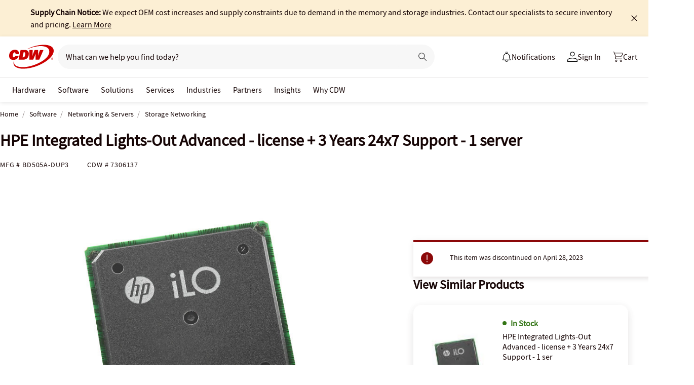

--- FILE ---
content_type: text/javascript;charset=UTF-8
request_url: https://webobjects2.cdw.com/is/image/CDW/7306137_IS?req=set,json&handler=cbImageGallery1766158483337&callback=cbImageGallery1766158483337&_=1766158480916
body_size: -161
content:
/*jsonp*/cbImageGallery1766158483337({"set":{"pv":"1.0","type":"img_set","n":"CDW/7306137_IS","item":{"i":{"n":"CDW/7306137"},"s":{"n":"CDW/7306137"},"dx":"2400","dy":"1800","iv":"Q5MPB2"}}},"");

--- FILE ---
content_type: text/javascript; charset=UTF-8
request_url: https://cdw.needle.com/pload?v=10126B&cid=1766158485762&cids=2&ts=1766158485859&pcount=24&pdata=title%3DHPE%2520Integrated%2520Lights-Out%2520Advanced%2520-%2520license%2520%252B%25203%2520Years%252024x7%2520Support%2520-%25201%2520server%2520-%2520BD505A-DUP3%2520-%2520Storage%2520Networking%2520-%2520CDW.com%26url%3Dhttps%253A%252F%252Fwww.cdw.com%252Fproduct%252Fhpe-integrated-lights-out-advanced-license-3-years-24x7-support-1-ser%252F7306137%253Fpfm%253Dsrh%26wn%3D485859%26ls%3D1%26ExternalNetwork%3Dtrue%26productId%3D7306137%26categoryId%3DSoftware%257CNetworking%2520%2526%2520Servers%257CStorage%2520Networking%26productPrice%3D0%26inviteContext%3DSoftware%26setBrand%3DHewlett%2520Packard%2520Enterprise%26PersistentId%3D%26CustomerSeq%3D%26EAccountUserEmailAddressSeq%3D%26ContactSeq%3D%26CustomerType%3D%26EAccountUserSeq%3D%26RecentOrderFlag%3D%26MSEnrolled%3D%26BrandDescription%3D%26MembershipPrintingSolution%3D%26MembershipShippingQualifier%3D%26MarketingEntitySegmentLevel3Description%3D%26MarketingEntitySegmentLevel2Description%3D%26lz%3DNA
body_size: 126
content:
Needle.setCookie('needleopt','Saant0-bots',3600);Needle.np="N190d1766158485762000110081cfa309681cfa309600000000000000000000000000000000";Needle.setCookie("needlepin",Needle.np,15552000);

--- FILE ---
content_type: application/x-javascript;charset=utf-8
request_url: https://smetrics.cdw.com/id?d_visid_ver=5.2.0&d_fieldgroup=A&mcorgid=6B61EE6A54FA17010A4C98A7%40AdobeOrg&mid=30067060540515873660363344786484527776&ts=1766158483177
body_size: -114
content:
{"mid":"30067060540515873660363344786484527776"}